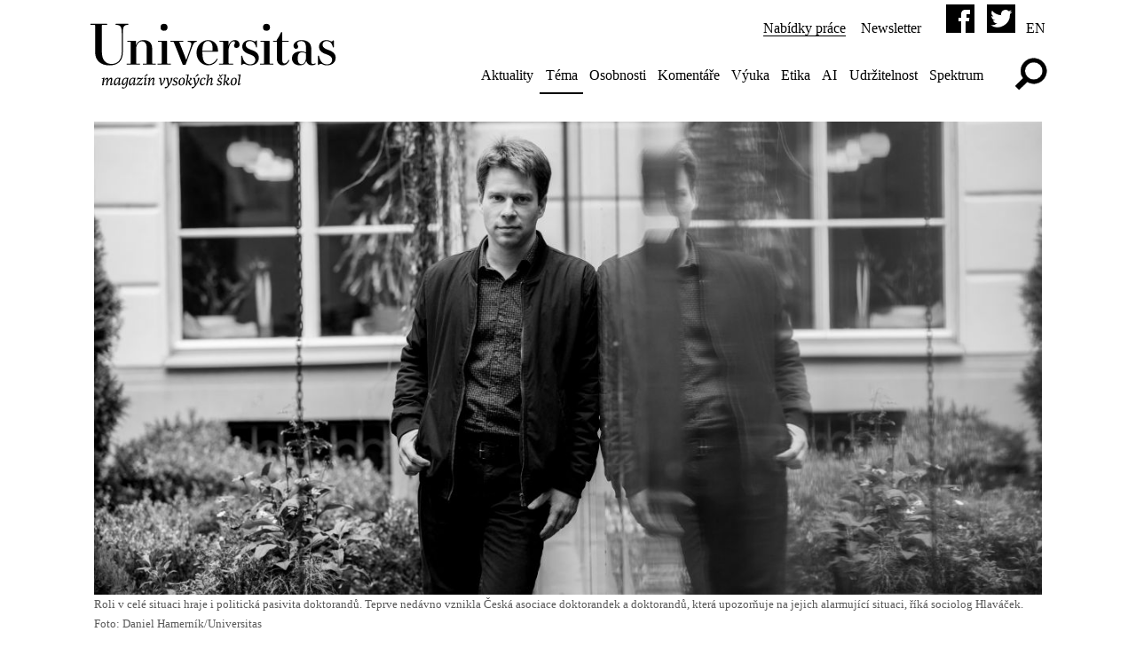

--- FILE ---
content_type: text/html; charset=utf-8
request_url: https://www.universitas.cz/tema/208-doktoraty-delane-po-vecerech-po-praci-nemaji-smysl
body_size: 19296
content:

<!doctype html>
<!--[if lt IE 7]> <html class="no-js lt-ie10 lt-ie9 lt-ie8 lt-ie7" lang="cs"> <![endif]-->
<!--[if IE 7]> <html class="no-js lt-ie10 lt-ie9 lt-ie8" lang="cs"> <![endif]-->
<!--[if IE 8]> <html class="no-js lt-ie10 lt-ie9" lang="cs"> <![endif]-->
<!--[if IE 9]> <html class="no-js lt-ie10" lang="cs"> <![endif]-->
<!--[if !IE]><!--> <html class="no-js" lang="cs"> <!--<![endif]-->
<head>
  <link rel="preload" href="/templates/universitas/fonts/essonnesdisplay-regular.woff2" as="font" crossorigin="anonymous">
<base href="https://www.universitas.cz/tema/208-doktoraty-delane-po-vecerech-po-praci-nemaji-smysl" />
	<meta http-equiv="content-type" content="text/html; charset=utf-8" />
	<meta name="author" content="Zuzana Keményová" />
	<meta name="viewport" content="width=device-width, initial-scale=1.0" />
	<meta name="description" content="Doktorandi nemají dostávat stipendium, ale být na univerzitě zaměstnaní, říká sociolog Karel Hlaváček." />
	<title>Doktoráty dělané po večerech po práci nemají smysl</title>
	<link href="/favicon.ico" rel="shortcut icon" type="image/vnd.microsoft.icon" />
	<link href="/templates/universitas/css/style.css?v=42" rel="stylesheet" type="text/css" />
	<script src="https://www.universitas.cz/components/com_obgrabber/assets/ogb-lib.js" type="text/javascript"></script>
	<script src="https://www.universitas.cz/components/com_obgrabber/assets/ogb.js" type="text/javascript"></script>
	<script src="/media/com_acymailing/js/acymailing_module.js?v=570" type="text/javascript" async="async"></script>
	<meta property="og:image" content="https://www.universitas.cz/cache-fb/karelhlavacek_R4A3588-kopie_21_cb-1200x630-2202043163.jpg"/>
	<meta name="twitter:image" content="https://www.universitas.cz/cache-fb/karelhlavacek_R4A3588-kopie_21_cb-1200x630-2202043163.jpg"/>
	<meta property="og:image" content="https://www.universitas.cz/cache-fb/_R4A3644-1200x630-1487460213.JPG"/>
	<meta name="twitter:image" content="https://www.universitas.cz/cache-fb/_R4A3644-1200x630-1487460213.JPG"/>
	<meta property="og:image" content="https://www.universitas.cz/cache-fb/_R4A3612-1200x630-2267394918.JPG"/>
	<meta name="twitter:image" content="https://www.universitas.cz/cache-fb/_R4A3612-1200x630-2267394918.JPG"/>
	<meta property="og:title" content="Doktoráty dělané po večerech po práci nemají smysl"/>
	<meta property="og:description" content="Doktorandi nemají dostávat stipendium, ale být na univerzitě zaměstnaní, říká sociolog Karel Hlaváček."/>
	<meta property="article:publisher" content="https://www.facebook.com/universitascz"/>
<meta name="twitter:site" content="@universitascz">
<meta name="twitter:card" content="summary_large_image"/>
<meta property="og:type" content="article"/>
	<meta property="og:site_name" content="Universitas, magazín vysokých škol"/>
<meta property="og:url" content="https://www.universitas.cz/tema/208-doktoraty-delane-po-vecerech-po-praci-nemaji-smysl"/>
<link rel="canonical" href="https://www.universitas.cz/tema/208-doktoraty-delane-po-vecerech-po-praci-nemaji-smysl"/>

<style>
@font-face{font-family:'essonnes-display';src:url(/templates/universitas/fonts/essonnesdisplay-regular.woff2) format("woff2"),url(/templates/universitas/fonts/essonnesdisplay-regular.woff) format("woff"),url(/templates/universitas/fonts/essonnesdisplay-regular.ttf) format("truetype");font-weight:500;font-style:normal}
.article p,p { hyphens: none}
.blog header h2, .blog .article p, .below-row h3 {max-width:950px}
.related li{margin-bottom:1.65em}
</style>
    <!--[if lt IE 9]>
        <script src="/templates/universitas/js/respond.min.js"></script>
        <script src="http://html5shiv.googlecode.com/svn/trunk/html5.js"></script>
    <![endif]-->
<link rel="apple-touch-icon" sizes="180x180" href="/apple-touch-icon.png">
<link rel="icon" type="image/png" sizes="32x32" href="/favicon-32x32.png">
<link rel="icon" type="image/png" sizes="16x16" href="/favicon-16x16.png">
<link rel="manifest" href="/manifest.json">
<link rel="mask-icon" href="/safari-pinned-tab.svg" color="#000000">
<meta name="apple-mobile-web-app-title" content="Universitas">
<meta name="application-name" content="Universitas">
<meta name="theme-color" content="#ffffff">
<meta name="twitter:dnt" content="on">
</head>
    <body class="sub-page com_content view-article itemid-103 ">
<!--
<script>
  (function(i,s,o,g,r,a,m){i['GoogleAnalyticsObject']=r;i[r]=i[r]||function(){
  (i[r].q=i[r].q||[]).push(arguments)},i[r].l=1*new Date();a=s.createElement(o),
  m=s.getElementsByTagName(o)[0];a.async=1;a.src=g;m.parentNode.insertBefore(a,m)
  })(window,document,'script','https://www.google-analytics.com/analytics.js','ga');

  ga('create', 'UA-92628562-1', 'auto');
ga('set', 'anonymizeIp', true);
  ga('send', 'pageview');

</script>
-->

<!-- Matomo -->
<script>
  var _paq = window._paq = window._paq || [];
  /* tracker methods like "setCustomDimension" should be called before "trackPageView" */
  _paq.push(['trackPageView']);
  _paq.push(['enableLinkTracking']);
  (function() {
    var u="//analytics.ics.muni.cz/";
    _paq.push(['setTrackerUrl', u+'matomo.php']);
    _paq.push(['setSiteId', '631']);
    var d=document, g=d.createElement('script'), s=d.getElementsByTagName('script')[0];
    g.async=true; g.src=u+'matomo.js'; s.parentNode.insertBefore(g,s);
  })();
</script>
<!-- End Matomo Code -->

<script>
/*Nový kód*/
// https://helgeklein.com/blog/google-analytics-cookieless-tracking-without-gdpr-consent/

  (function(i,s,o,g,r,a,m){i['GoogleAnalyticsObject']=r;i[r]=i[r]||function(){
  (i[r].q=i[r].q||[]).push(arguments)},i[r].l=1*new Date();a=s.createElement(o),
  m=s.getElementsByTagName(o)[0];a.async=1;a.src=g;m.parentNode.insertBefore(a,m)
  })(window,document,'script','//www.google-analytics.com/analytics.js','ga');

//  ga('create', 'UA-92628562-1', 'auto',{'name': 'trackerOne'});
//ga('trackerOne.set', 'anonymizeIp', true);
//ga('trackerOne.send', 'pageview');





fetch('https://www.universitas.cz/id.php')
  .then(function(response) {
    return response.text();
  })
  .then(function(myText) {
let clientIDHashed = myText;

// https://www.quantable.com/analytics/do-not-track-for-google-analytics/
var _customTask = function() {
	return function(model) {
	    // options
      	    var ignoreVariables = [ 'uid', 'sr', 'vp', 'sd', 'je', 'fl', 'jid', 'gjid', 'a' ];
	    // the basic variables we flush, adjust as desired
	    // uid=user id, sr=screen resolution, vp=viewport size, sd=screen color depth, je=java enabled
	    // fl=flash enabled, jid/gjid=doubleclick join id, a=adsense link
	   	    
	    var ignoreCustoms = true; // turn this to false if you don't want to redact custom dims/metrics
	    
      	    // fake data we push
	    var fakeIp = '127.0.0.1';
       	    var faked = 'DNT'; // this is what we stuff into most fields.
	    var fakeScreenRes = '1x1'; // put in garbage screen resolution so we don't hit spam filters.

	    var blankVariables = [ 'uid', 'jid', 'gjid', 'a', 'je' ]; // fields we must blank out rather than fill with "DNT"
	    var alreadyUsingUip = false;
	    var alreadyUsingUa = false;
	    
	    // Fetch reference to the original sendHitTask
	    var originalSendTask = model.get('sendHitTask');
	    
	    var i, hitPayload, parts, originalHitPayLoad, val, varname;
	    // Overwrite sendHitTask      
	    model.set('sendHitTask', function(sendModel) {
		hitPayload = sendModel.get('hitPayload').split('&');
		originalHitPayLoad = sendModel.get('hitPayload').split('&');
		try {
		    for (i = 0; i < hitPayload.length; i++) {
			parts = hitPayload[i].split('=');
			varname = decodeURIComponent(unescape(parts[0]));
          		val = decodeURIComponent(unescape(parts[1]));

			if (ignoreVariables.indexOf(varname) != -1){
			    // don't include our ignore variables in the new hit payload.
			    if ((val) && varname == 'sr'){
				val = fakeScreenRes;
			    }else if (blankVariables.indexOf(varname) != -1){
				// variables we need to blank out rather than put "DNT" into
                  		val = '';
			    }else if (val){
              			val = faked;
			    }else{
				val = '';
			    }
			} else if (ignoreCustoms && /^c[dm][1-9]/.test(varname)){
			    // don't include custom dims or metrics if ignore customs option is on.
			    if (val){
              			val = faked;
			    }else{
				val = '';
			    }
//			} else if (varname == 'dr'){
			    // replace full referrer with just origin
//			    val = val.replace(/(^https?:\/\/[^/]+).*/i, '$1');
			} else if (varname == 'dl'){
			    // strip out gclid, replace with utm_source & medium
            		    val = val.replace(/gclid\=[^&]+/i, 'utm_source=google&utm_medium=cpc');
			} else if (varname == 'uip'){
			    // (unusual) case where uip override is already being used
			    val = fakeIp;
			    alreadyUsingUip = true;
			} else if (varname == 'ua'){
			    // (unusual) case ua override is already being used
			    val = faked;
			    alreadyUsingUa = true;
			}
			
			parts[1] = escape(val); // also encode parens
			hitPayload[i] = parts.join('=');
		    }
		    if (!alreadyUsingUa){
			hitPayload.push('ua=' + faked.replace(/\(/g, "%28").replace(/\)/g, "%29"));
		    }
		    
		    if (!alreadyUsingUip){
			hitPayload.push('uip=' + fakeIp);
		    }
		    
		    sendModel.set('hitPayload', hitPayload.join('&'), true);
		    originalSendTask(sendModel);	
      		    //console.log("Removing some of your Google Analytics data because of your Do Not Track setting");

		} catch(err) {
		    console.log("Error found: " + err.message);
		    // if we errored out, don't send anything (rather than sending trackable info)
		    hitPayload = sendModel.get('hitPayload');
		    sendModel.set('hitPayload', '', true);
		    originalSendTask(sendModel);
		}	
	    });
	}
};

  ga('create', 'UA-92628562-1', {
  'storage': 'none',
  'clientId': clientIDHashed,
  'name': 'trackerTwo'
});
ga('trackerTwo.set', 'anonymizeIp', true);
ga('trackerTwo.set', 'allowAdFeatures', false);
ga('trackerTwo.set', 'customTask', _customTask());
ga('trackerTwo.send', 'pageview');
});
</script>

<script data-host="https://analytikawebu.cz" data-dnt="false" src="https://analytikawebu.cz/js/script.js" id="ZwSg9rf6GA" async defer></script>
        <div class="header-row">
            <div class="wrapper">
                <header role="banner" class="content">
                    <div class="logo palm-nine-tenths lap-three-sevenths portable-one-quarter">
                        <a href="/" title="Universitas">
                                                
                        <svg xmlns="http://www.w3.org/2000/svg" viewBox="0 0 340.06 62.7" aria-labelledby="univ"><title id="univ">Universitas</title><path d="M1.45,1H23.58c.3,0,.45.08.45.68s-.15.68-.45.68H18.07c-1.13,0-1.28.15-1.28,1.28V39.44c0,10.65,5,16.08,13.29,16.08,8,0,13.82-5.44,13.82-16.08v-24c0-10.5-.91-12.76-8.08-13.06-.3,0-.45-.08-.45-.68s.15-.68.45-.68H52.58c.3,0,.45.08.45.68s-.15.68-.45.68c-6.19.3-7.17,2.57-7.17,13.06v24c0,11.55-6.12,18-18.5,18-11.55,0-19.41-6.42-19.41-18V3.64c0-1.13-.15-1.28-1.28-1.28H1.45c-.3,0-.45-.08-.45-.68S1.15,1,1.45,1Z"/><path d="M51,55.14h4c1.13,0,1.28-.15,1.28-1.28V26.67c0-1.13-.15-1.28-1.28-1.28h-3.1c-.3,0-.45-.08-.45-.68s.15-.68.45-.68H62.32c1.13,0,1.28.15,1.28,1.28s-.15,3.1-.3,4.61l.23.15c1.28-3.62,4.3-6.95,10.19-6.95,7.63,0,11.86,4.15,11.86,11.7v19c0,1.13.15,1.28,1.28,1.28H90c.3,0,.45.08.45.68s-.15.68-.45.68H73.34c-.3,0-.45-.08-.45-.68s.15-.68.45-.68h3.47c1.13,0,1.28-.15,1.28-1.28V34c0-6.8-2.87-9.21-6.65-9.21s-6.87,3.47-7.7,8.61V53.86c0,1.13.15,1.28,1.28,1.28h3.47c.3,0,.45.08.45.68s-.15.68-.45.68H51c-.3,0-.45-.08-.45-.68S50.69,55.14,51,55.14Z"/><path d="M93.27,55.14h4c1.13,0,1.28-.15,1.28-1.28V26.67c0-1.13-.15-1.28-1.28-1.28H94c-.3,0-.45-.08-.45-.68S93.73,24,94,24h10.72c1.13,0,1.28.15,1.28,1.28V53.86c0,1.13.15,1.28,1.28,1.28h3.47c.3,0,.45.08.45.68s-.15.68-.45.68H93.27c-.3,0-.45-.08-.45-.68S93,55.14,93.27,55.14ZM101.81,1a4.85,4.85,0,0,1,4.83,4.76,4.79,4.79,0,0,1-4.83,4.68A4.72,4.72,0,0,1,97,5.76,4.79,4.79,0,0,1,101.81,1Z"/><path d="M110.94,24h16.91c.3,0,.45.08.45.68s-.15.68-.53.68h-4.08c-1.13,0-1.13.15-.68,1.28l6.19,15.48c.76,1.81,2,5.14,2.79,7.63h.3L137,36.57c3.47-9.82,2.72-10.87-2.49-11.18-.3,0-.45-.15-.45-.68s.15-.68.45-.68h11.86c.3,0,.45.08.45.68s-.15.68-.45.68c-3.25.3-4.08,1.13-7.85,11.55l-7,19.18a.88.88,0,0,1-.83.6H128c-.45,0-.53-.15-.76-.6L115.47,26.67c-.45-1.13-.6-1.28-1.74-1.28h-2.79c-.3,0-.45-.08-.45-.68S110.64,24,110.94,24Z"/><path d="M162.29,23.13c8.61,0,13.44,7.17,13.44,14.57,0,1-.3,1.21-1.21,1.21H154.36v1.36c0,7.32,1.21,11.1,3.47,13.37a8,8,0,0,0,5.59,2.11c4.91,0,8.53-3.62,10.65-7.17.23-.38,1.28.23,1.13.6a14.53,14.53,0,0,1-12.91,8.23c-8.84,0-16-7.25-16-17.14C146.28,30.22,153.83,23.13,162.29,23.13Zm-4.91,3.1c-2.42,2.42-3.1,6.42-3.1,11.4H167c1.06,0,1.36-.08,1.36-.83,0-6-.6-8.91-2.49-10.8a5.77,5.77,0,0,0-4.08-1.59A6.62,6.62,0,0,0,157.38,26.22Z"/><path d="M177.47,55.14h4c1.13,0,1.28-.15,1.28-1.28V26.67c0-1.13-.15-1.28-1.28-1.28h-3.55c-.3,0-.45-.08-.45-.68s.15-.68.45-.68H188.8c1.13,0,1.28.15,1.28,1.28v.38c0,.76-.15,3.7-.15,4.83l.23.15c1.06-4.46,4.23-7.55,8.53-7.55,3.93,0,6.42,2.79,6.42,5.81a4.59,4.59,0,0,1-4.3,4.83,3,3,0,0,1-3.17-2.94c0-2,1.28-2.72,1.28-4.15A1.78,1.78,0,0,0,197,24.79c-2.64,0-5.81,3.32-6.8,11v18c0,1.13.15,1.28,1.28,1.28H196c.3,0,.45.08.45.68s-.15.68-.45.68h-18.5c-.3,0-.45-.08-.45-.68S177.17,55.14,177.47,55.14Z"/><path d="M219,23.13c4.08,0,5.74,1.89,7.1,1.89.76,0,1.06-.38,1.59-1a1,1,0,0,1,.83-.45c.38,0,.53.23.53.6v8.46c0,.23-.3.45-.68.45a.61.61,0,0,1-.68-.45c-1.36-5.66-3.93-8.16-8.68-8.16-3.4,0-5.36,2-5.36,5.06,0,2.42,1.59,4.83,7.55,6.8,7.4,2.42,10.35,6,10.35,10.72,0,6-4.3,10.35-11.93,10.35-4.83,0-6.49-2.11-8.84-2.11-.76,0-1.28.38-2,1.21A1,1,0,0,1,208,57c-.38,0-.53-.23-.53-.6V44.65c0-.23.23-.45.68-.45s.6.23.68.45c1.51,7.32,5,11.4,10.8,11.4,4.46,0,7.1-2.42,7.1-6,0-3.4-2-5.74-7.85-7.63-6.95-2.27-10-5.36-10-10.5C208.81,26.37,213.56,23.13,219,23.13Z"/><path d="M233.5,55.14h4c1.13,0,1.28-.15,1.28-1.28V26.67c0-1.13-.15-1.28-1.28-1.28h-3.25c-.3,0-.45-.08-.45-.68s.15-.68.45-.68H245c1.13,0,1.28.15,1.28,1.28V53.86c0,1.13.15,1.28,1.28,1.28H251c.3,0,.45.08.45.68s-.15.68-.45.68H233.5c-.3,0-.45-.08-.45-.68S233.2,55.14,233.5,55.14ZM242,1a4.85,4.85,0,0,1,4.83,4.76A4.79,4.79,0,0,1,242,10.44a4.72,4.72,0,0,1-4.76-4.68A4.79,4.79,0,0,1,242,1Z"/><path d="M251.47,24h4.61v-.68a1.26,1.26,0,0,1,.3-.83,57.36,57.36,0,0,0,5.29-9.29c.38-.76.53-.91,1-.91.6,0,.91.15.91,1.28V24h8.38c.3,0,.45.08.45.68s-.15.68-.45.68h-8.38v25c0,3.32,1.13,4.46,3.17,4.46,1.74,0,3.62-1.36,5.29-4.53.23-.45,1.43.08,1.21.53-2,4.53-4.91,6.57-8.68,6.57-5.36,0-8.46-3.4-8.46-10.19V25.39h-4.61c-.3,0-.45-.08-.45-.68S251.17,24,251.47,24Z"/><path d="M289.45,38.38A15.14,15.14,0,0,1,296,39.81V32.49c0-5.74-2.72-8-6.42-8s-5.66,1.59-5.66,3.1c0,1.74,1.44,2.42,1.44,4.45a2.94,2.94,0,0,1-3.1,2.95c-1.81,0-3.25-1.89-3.25-4.08,0-3.7,4.45-7.78,10.57-7.78,9.21,0,13.74,4.38,13.74,11.93V52.35c0,2.42.91,3.17,2.42,3.17a6.32,6.32,0,0,0,2.87-.83c.38-.23,1.06.91.76,1.13a10.25,10.25,0,0,1-5.59,1.59,7.83,7.83,0,0,1-7.17-5.59h-.3c-1.21,3.55-4.38,5.59-8.38,5.59-7.63,0-11-4.3-11-9.44C276.92,41.85,281.45,38.38,289.45,38.38Zm.68,17.37c3,0,5.44-2.94,5.89-7.93V41.25a9.84,9.84,0,0,0-5.14-1.59c-3.7,0-6.12,2-6.12,8.31C284.77,53.78,286.66,55.75,290.13,55.75Z"/><path d="M324.11,23.13c4.08,0,5.74,1.89,7.1,1.89.76,0,1.06-.38,1.59-1a1,1,0,0,1,.83-.45c.38,0,.53.23.53.6v8.46c0,.23-.3.45-.68.45a.61.61,0,0,1-.68-.45c-1.36-5.66-3.93-8.16-8.68-8.16-3.4,0-5.36,2-5.36,5.06,0,2.42,1.59,4.83,7.55,6.8,7.4,2.42,10.35,6,10.35,10.72,0,6-4.3,10.35-11.93,10.35-4.83,0-6.49-2.11-8.83-2.11-.76,0-1.28.38-2,1.21a1,1,0,0,1-.83.45c-.38,0-.53-.23-.53-.6V44.65c0-.23.23-.45.68-.45s.6.23.68.45c1.51,7.32,5,11.4,10.8,11.4,4.45,0,7.1-2.42,7.1-6,0-3.4-2-5.74-7.85-7.63-6.95-2.27-10-5.36-10-10.5C313.92,26.37,318.68,23.13,324.11,23.13Z"/></svg>
                       <div class="podtitul">
                       
                       <svg xmlns="http://www.w3.org/2000/svg" viewBox="0 0 153.83 19.28" aria-labelledby="mvs"><title id="mvs">Magazín vysokých škol</title><path d="M2.8,10.22c1.1-3,2.84-3.89,3.77-3.89a1,1,0,0,1,1.12,1.1A11.43,11.43,0,0,1,7,10.1l.09.05c1.53-3.52,3-3.82,3.74-3.82s1.29.37,1.29,1.34A5.4,5.4,0,0,1,12,8.83l-.77,3.64a3,3,0,0,0,0,.88c.17.08.78-.36,1.33-.87l.37.39a4.92,4.92,0,0,1-2.48,1.82c-.32,0-.6-.49-.7-.88l.83-4.69a4.18,4.18,0,0,0,.08-.83c0-.56-.19-.75-.48-.75C9.56,7.53,7.33,10,7,12.33l-.05.36a7,7,0,0,0,0,1.68,9.29,9.29,0,0,0-1.6.34l-.15-.22a17.44,17.44,0,0,0,.39-1.82l.58-3.55a7.43,7.43,0,0,0,.08-.9c0-.51-.14-.68-.41-.68C5,7.53,3,10.17,2.64,12.31l-.07.37a7,7,0,0,0,0,1.68,9.31,9.31,0,0,0-1.6.34l-.15-.22a13.93,13.93,0,0,0,.39-1.82l.61-4a4.21,4.21,0,0,0,0-1.12A3.5,3.5,0,0,0,.69,7.45l-.1-.56a13,13,0,0,0,2.77-.65l.34.25a17.37,17.37,0,0,0-1,3.64Z"/><path d="M19.22,10.2c-.87,2.52-2.36,4.49-3.88,4.49-1.09,0-1.55-.9-1.55-2.23,0-4.28,2.57-6.14,4.45-6.14a4.33,4.33,0,0,1,1.53.31,4.59,4.59,0,0,0,1.14-.31l.2.24a17.47,17.47,0,0,0-.51,1.78L20,12.17A2.67,2.67,0,0,0,20,13.4c.19.08.93-.51,1.44-1l.37.39a5.52,5.52,0,0,1-2.69,1.89c-.24,0-.65-.65-.54-1.19.05-.31.73-3,.82-3.28Zm.15-2.65a2.79,2.79,0,0,0-1.46-.42c-1.61,0-2.7,2.48-2.7,4.84,0,.87.17,1.43.75,1.43,1.16,0,2.94-2.89,3.3-5.13Z"/><path d="M28.06,10l-.15,0c-.61,2.14-2.26,4.5-3.72,4.5-1.05,0-1.7-.71-1.7-2.31,0-4.33,2.72-5.86,4.45-5.86a4.33,4.33,0,0,1,1.53.31,4.59,4.59,0,0,0,1.14-.31l.2.24a17.47,17.47,0,0,0-.51,1.78l-.56,3.4c-.15.88-.27,1.63-.44,2.5a5.51,5.51,0,0,1-.65,1.82,4.59,4.59,0,0,1-3.42,2,3.78,3.78,0,0,1-1.67-.32l.41-1.6h.32a1.75,1.75,0,0,0,1.55,1c.71,0,1.38-.37,1.84-1.84C27,14.15,27.73,11.14,28.06,10Zm0-2.46a2.79,2.79,0,0,0-1.46-.42C25,7.13,23.88,9.61,23.88,12c0,.87.26,1.22.83,1.22,1.16,0,2.89-2.89,3.23-4.93Z"/><path d="M35.61,10.2c-.87,2.52-2.36,4.49-3.88,4.49-1.09,0-1.55-.9-1.55-2.23,0-4.28,2.57-6.14,4.45-6.14a4.33,4.33,0,0,1,1.53.31,4.59,4.59,0,0,0,1.14-.31l.2.24A17.47,17.47,0,0,0,37,8.35l-.6,3.83a2.67,2.67,0,0,0-.05,1.22c.19.08.93-.51,1.44-1l.37.39a5.52,5.52,0,0,1-2.69,1.89c-.24,0-.65-.65-.54-1.19.05-.31.73-3,.82-3.28Zm.15-2.65a2.79,2.79,0,0,0-1.46-.42c-1.61,0-2.7,2.48-2.7,4.84,0,.87.17,1.43.75,1.43,1.16,0,2.94-2.89,3.3-5.13Z"/><path d="M39.94,13.23A4,4,0,0,1,41.35,13c.6,0,1.14.19,1.68.19s1-.44,1.38-1.48H45l-.48,2.62a1.76,1.76,0,0,1-.92.24c-1.24,0-2.92-.76-3.84-.66a7,7,0,0,0-1.27.82L38,14.06a9.82,9.82,0,0,0,.94-1l4.45-5.39a3.17,3.17,0,0,1-1,.12c-.59,0-1-.2-1.6-.2s-.7.27-1.31,1.56H39l.49-2.65a1.8,1.8,0,0,1,1-.24c1.21,0,2.62.78,3.54.68a7,7,0,0,0,1.27-.82l.51.58c-.31.29-.63.65-1,1Z"/><path d="M47.64,8.45a4.21,4.21,0,0,0,0-1,3.71,3.71,0,0,0-1.21-.19l-.1-.56a11.76,11.76,0,0,0,2.75-.59l.34.31a7.42,7.42,0,0,0-.32,1.39l-.83,4.55a3.43,3.43,0,0,0,0,1c.17.08.78-.36,1.33-.87l.37.39a4.92,4.92,0,0,1-2.48,1.82c-.32,0-.68-.54-.77-.93ZM47.15,5l2.41-2.62a6.48,6.48,0,0,0,1.33.56l-.07.36L47.56,5.42Z"/><path d="M52.9,10.15c1.46-3.42,3-3.82,3.94-3.82S58,6.67,58,7.58a6.31,6.31,0,0,1-.15,1.24l-.73,3.57a3,3,0,0,0,0,1c.17.08.78-.36,1.33-.87l.37.39a4.92,4.92,0,0,1-2.48,1.82c-.32,0-.59-.51-.7-.9l.83-4.67a5.72,5.72,0,0,0,.1-.94c0-.48-.15-.65-.46-.65-.9,0-3,2.31-3.35,4.66l-.07.49a6.23,6.23,0,0,0,0,1.68,9.31,9.31,0,0,0-1.6.34L51,14.49a13.93,13.93,0,0,0,.39-1.82l.61-4a4.18,4.18,0,0,0,0-1.12,3.5,3.5,0,0,0-1.17-.08l-.1-.56a13,13,0,0,0,2.77-.65l.34.25a23.49,23.49,0,0,0-1.05,3.57Z"/><path d="M68.25,6.53l1.7-.2a3.61,3.61,0,0,1-.14,1.84,17.19,17.19,0,0,1-3.93,6.53h-1L63.88,7.62a2.72,2.72,0,0,0-1.16-.41l.08-.54A11,11,0,0,0,65,6.43l.22.22.8,6.48h.12c1.12-1.39,2.29-3.3,2.29-5.07a2.27,2.27,0,0,0-.34-1.24Z"/><path d="M76,6.53l1.7-.2a3.61,3.61,0,0,1-.14,1.84,20.64,20.64,0,0,1-3.28,6.24C73,16.34,71.54,17.92,70,17.92a1.89,1.89,0,0,1-.63-.1l.19-1.55.24-.08a1.08,1.08,0,0,0,.78.27,2.7,2.7,0,0,0,2.24-1.9L71.61,7.67a2.88,2.88,0,0,0-1.16-.46l.12-.66a11.21,11.21,0,0,0,2.16-.12l.22.22,1,6.49h.12a9.88,9.88,0,0,0,2-5.1,2.38,2.38,0,0,0-.31-1.22Z"/><path d="M83.24,8.42h-.39C82.61,7.62,82.27,7,81.27,7A1.28,1.28,0,0,0,79.86,8.3c0,.65.46,1,1.07,1.31,1,.44,2.18.82,2.18,2.23a3,3,0,0,1-3.26,2.86,4.93,4.93,0,0,1-2.23-.48l.56-1.73h.39a1.5,1.5,0,0,0,1.67,1.45,1.41,1.41,0,0,0,1.56-1.45c0-.93-.73-1.24-1.67-1.62A2,2,0,0,1,78.58,9a2.85,2.85,0,0,1,3.11-2.69,4.69,4.69,0,0,1,2,.46Z"/><path d="M88.71,6.33c1.63,0,2.52,1.16,2.52,3,0,2.75-1.26,5.37-4.27,5.37-1.94,0-2.58-1.43-2.58-2.94C84.38,7.87,86.81,6.33,88.71,6.33Zm-2.82,5.2c0,1.62.54,2.45,1.51,2.45,1.55,0,2.31-2.31,2.31-4.79,0-1.53-.59-2.12-1.41-2.12C87,7.06,85.89,8.74,85.89,11.53Z"/><path d="M94,12.28a7.74,7.74,0,0,0-.05,2.09,9.31,9.31,0,0,0-1.6.34l-.15-.22a13.93,13.93,0,0,0,.39-1.82l1.21-7.79a3.19,3.19,0,0,0,0-.92,6,6,0,0,0-1.5-.08l-.1-.56a16,16,0,0,0,3-.65l.34.25a7.42,7.42,0,0,0-.32,1.39Zm2.55-5.46.14-.29,1.26-.2a1.47,1.47,0,0,1,.78,1.27c0,1.14-1.65,1.8-2.74,2.35l1.39,2.82a1.22,1.22,0,0,0,.36.54,6.65,6.65,0,0,0,1.38-.83l.37.39c-1,1.07-1.72,1.82-2.14,1.82a2,2,0,0,1-1-.54l-1.85-3.91L94.6,10c.6-.25,2.6-1.19,2.6-2.11C97.2,7.4,96.92,7.16,96.53,6.82Z"/><path d="M105.32,6.53l1.7-.2a3.61,3.61,0,0,1-.14,1.84,20.64,20.64,0,0,1-3.28,6.24c-1.31,1.94-2.72,3.52-4.27,3.52a1.89,1.89,0,0,1-.63-.1l.19-1.55.24-.08a1.08,1.08,0,0,0,.78.27,2.7,2.7,0,0,0,2.24-1.9L101,7.67a2.88,2.88,0,0,0-1.16-.46l.12-.66a11.21,11.21,0,0,0,2.16-.12l.22.22,1,6.49h.12a9.88,9.88,0,0,0,2-5.1,2.38,2.38,0,0,0-.31-1.22ZM102.69,5l2.41-2.62a6.49,6.49,0,0,0,1.33.56l-.07.36L103.1,5.42Z"/><path d="M113.16,8.89l-.46,0c-.1-1.07-.2-1.82-1.26-1.82-1.82,0-2.4,2.65-2.4,4.08s.37,2.35,1.53,2.35a3.2,3.2,0,0,0,2.23-1.34l.44.49c-.66.75-1.8,2.06-3.2,2.06-1.79,0-2.5-1.5-2.5-3.06,0-2.62,1.48-5.3,4.13-5.3a4.28,4.28,0,0,1,2.23.59Z"/><path d="M116.92,7.38a15.66,15.66,0,0,1-.71,2.69l.1.08c1.46-3.4,3-3.82,3.94-3.82s1.19.36,1.19,1.27a6.75,6.75,0,0,1-.15,1.28l-.71,3.5a3.24,3.24,0,0,0,0,1c.17.08.78-.36,1.33-.87l.37.39a4.92,4.92,0,0,1-2.48,1.82c-.32,0-.61-.51-.7-.9l.85-4.67a5.77,5.77,0,0,0,.1-.94c0-.48-.15-.65-.46-.65-.9,0-2.94,2.24-3.31,4.52l-.1.63a6.21,6.21,0,0,0,0,1.68,9.29,9.29,0,0,0-1.6.34l-.15-.22a13.93,13.93,0,0,0,.39-1.82l1.16-7.73a3.54,3.54,0,0,0,0-1,6,6,0,0,0-1.5-.08l-.1-.56a16,16,0,0,0,3-.65l.34.25a6.24,6.24,0,0,0-.32,1.39Z"/><path d="M131.6,8.42h-.39C131,7.62,130.63,7,129.63,7a1.28,1.28,0,0,0-1.41,1.29c0,.65.46,1,1.07,1.31,1,.44,2.18.82,2.18,2.23a3,3,0,0,1-3.26,2.86,4.93,4.93,0,0,1-2.23-.48l.56-1.73h.39a1.5,1.5,0,0,0,1.67,1.45,1.41,1.41,0,0,0,1.56-1.45c0-.93-.73-1.24-1.67-1.62A2,2,0,0,1,126.95,9a2.85,2.85,0,0,1,3.11-2.69,4.69,4.69,0,0,1,2,.46Zm.66-6.05.41.43-2.23,2.63h-.87l-1.19-2.19a3.05,3.05,0,0,0,1-.59l.71,1.68Z"/><path d="M134.82,12.28a7.7,7.7,0,0,0-.05,2.09,9.27,9.27,0,0,0-1.6.34l-.15-.22a13.93,13.93,0,0,0,.39-1.82l1.21-7.79a3.21,3.21,0,0,0,0-.92,6,6,0,0,0-1.5-.08l-.1-.56a16,16,0,0,0,3-.65l.34.25a7.36,7.36,0,0,0-.32,1.39Zm2.55-5.46.14-.29,1.26-.2a1.47,1.47,0,0,1,.78,1.27c0,1.14-1.65,1.8-2.74,2.35l1.39,2.82a1.22,1.22,0,0,0,.36.54,6.65,6.65,0,0,0,1.38-.83l.37.39c-1,1.07-1.72,1.82-2.14,1.82a2,2,0,0,1-1-.54l-1.85-3.91.07-.25c.59-.25,2.6-1.19,2.6-2.11C138,7.4,137.76,7.16,137.37,6.82Z"/><path d="M145.41,6.33c1.63,0,2.52,1.16,2.52,3,0,2.75-1.26,5.37-4.27,5.37-1.94,0-2.58-1.43-2.58-2.94C141.07,7.87,143.5,6.33,145.41,6.33Zm-2.82,5.2c0,1.62.54,2.45,1.51,2.45,1.55,0,2.31-2.31,2.31-4.79,0-1.53-.59-2.12-1.41-2.12C143.69,7.06,142.59,8.74,142.59,11.53Z"/><path d="M150.39,4.93a3.54,3.54,0,0,0,0-1,6,6,0,0,0-1.5-.08l-.1-.56a16,16,0,0,0,3-.65l.34.25a6.24,6.24,0,0,0-.32,1.39l-1.24,8a3.41,3.41,0,0,0,0,1c.17.08.78-.36,1.33-.87l.37.39a4.92,4.92,0,0,1-2.48,1.82c-.32,0-.68-.54-.76-.93Z"/></svg>

               </div>
                        </a>
                    </div>
                                            <nav id="navigation" role="navigation">
                                <div class="module_menu module-1">
		<div class="module-inner">
                        <ul class="nav menu mod-list">
<li class="item-102"><a href="/aktuality" >Aktuality</a></li><li class="item-103 current"><a href="/tema" >Téma</a></li><li class="item-145"><a href="/osobnosti" >Osobnosti</a></li><li class="item-118"><a href="/forum" >Komentáře</a></li><li class="item-451"><a href="/vyuka" >Výuka</a></li><li class="item-356"><a href="/etika" >Etika</a></li><li class="item-450"><a href="/ai" >AI</a></li><li class="item-449"><a href="/udrzitelnost" >Udržitelnost</a></li><li class="item-312"><a href="/spektrum" >Spektrum</a></li></ul>
        </div>
    </div>
	    <div class="module module-113">
		<div class="module-inner">
                        
	<input type="checkbox" name="menu" id="menu_control" aria-hidden="true" />
<ul id="flyout-menu" aria-hidden="true">
<li class="sekce"><ul>
<li><a href="/aktuality">Aktuality</a></li>
<li><a href="/tema">Téma</a></li>
<li><a href="/forum">Komentáře</a></li>
<li><a href="/ze-sveta">Ze světa</a></li>
<li><a href="/osobnosti">Osobnosti</a></li>
<li><a href="/vyuka">Výuka</a></li>
<!--
<li><a href="/predsednictvi-eu">Předsednictví EU</a></li>
<li><a href="/noc-vedcu">Noc vědců</a></li>
-->
<li><a href="/etika">Etika</a></li>
<li><a href="/ai">AI</a></li>
<li><a href="/udrzitelnost">Udržitelnost</a></li>
<li><a href="/spektrum">Spektrum</a></li>
<li class="dalsi"><a href="/newsletter">Newsletter</a></li>
</ul>
</li>
</ul>
<label for="menu_control" id="menu" aria-haspopup="true" title="hlavní menu"><span class="hamburger"></span><span class="rubriky">Rubriky</span></label>
<script>
var menu = document.getElementById('menu');
addListener(menu, 'click', function() {
  ga('send', 'event', 'inpage', 'click', 'menu');
});
function addListener(element, type, callback) {
 if (element.addEventListener) element.addEventListener(type, callback);
 else if (element.attachEvent) element.attachEvent('on' + type, callback);
}
</script>        </div>
    </div>
	
                    						<section role="search" id="search">
							                <input type="checkbox" name="mob-search" id="mob-search" aria-hidden="true" />
              
<div class="mob-search-wrapper ">
<div class="search-wrap">
<form id="searchform" action="/component/search/?Itemid=342" method="post" class="palm-nine-tenths lap-four-sevenths portable-one-whole">
		<input name="searchword" id="modsearchsearchword" maxlength="200"  class="inputbox" type="text" size="80" value="Hledat..."  onblur="if (this.value=='') this.value='Hledat...';" onfocus="if (this.value=='Hledat...') this.value='';" /><input type="image" class="button" src="/templates/universitas/images/blank.gif" onclick="this.form.searchword.focus();" alt="Hledat..." />	<input type="hidden" name="task" value="search" />
	<input type="hidden" name="option" value="com_search" />
	<input type="hidden" name="Itemid" value="157" />
         <label id="mob-search-close" for="mob-search"><span class="close"></span><span>Zavřít vyhledávání</span></label>
</form>
</div></div>
             <label id="mob-search-button" for="mob-search" aria-haspopup="true" title="vyhledávání"><span>Vyhledávání</span></label>	

						</section>
					
                        </nav>
                    
									<nav class="sekundarni-menu" role="navigation">
				
	<a href="/nabidka-prace" class="menu-np">Nabídky práce</a>
<a href="/newsletter" class="newsletter">Newsletter</a>
<a href="https://www.facebook.com/UniversitasCZ/" class="ikona"><svg xmlns="http://www.w3.org/2000/svg" viewBox="0 0 32 32" aria-labelledby="follow-fb"><defs><style>.cls-1{fill:#fff;}</style></defs><title id="follow-fb">Sledujte Universitas na Facebooku</title><path class="cls-1" d="M22,32H17V19H14V15h3V10.21S17.39,6,21.59,6H27v5H23.42s-.42-.46-.42.38V15h3.26l-.45,4H22Z"/></svg></a>
<a href="https://twitter.com/universitascz" class="ikona"><svg xmlns="http://www.w3.org/2000/svg" viewBox="0 0 32 32" aria-labelledby="follow-tw"><defs><style>.cls-1{fill:#fff;}</style></defs><title id="follow-fb">Sledujte Universitas na Twitteru</title><path class="cls-1" d="M28.42,8.33a10,10,0,0,1-2.85.78,5,5,0,0,0,2.18-2.75A9.94,9.94,0,0,1,24.6,7.57,5,5,0,0,0,16,11a5,5,0,0,0,.13,1.13A14.1,14.1,0,0,1,5.9,6.91a5,5,0,0,0,1.54,6.63,4.94,4.94,0,0,1-2.25-.62V13a5,5,0,0,0,4,4.87,5,5,0,0,1-2.24.09,5,5,0,0,0,4.64,3.45A10,10,0,0,1,5.4,23.51a10.28,10.28,0,0,1-1.18-.07A14.12,14.12,0,0,0,26,11.54c0-.22,0-.43,0-.64A10.12,10.12,0,0,0,28.42,8.33Z"/></svg></a>
<a class="english" href="https://www.universitas.cz/en" style="text-transform:uppercase;margin-left:8px">en</a>
					</nav>
				                </header>
            </div>
        </div>


        
        
        
                <div class="main-row">
            <div class="wrapper">
                <main role="main" class="content">
                    <div id="system-message-container">
	</div>

                    

<article itemscope itemtype="http://schema.org/Article" class="article-wrap">
  <!--[if !IE]><!--><link itemprop="mainEntityOfPage" href="https://www.universitas.cz/tema/208-doktoraty-delane-po-vecerech-po-praci-nemaji-smysl" /><!--<![endif]-->
<p><figure class="multithumb leading_at" itemprop="image" itemscope itemtype="http://schema.org/ImageObject"><meta itemprop="width" content="1190"><meta itemprop="height" content="595"><img itemprop="url" content="https://www.universitas.cz/cache/multithumb_thumbs/karelhlavacek_R4A3588-kopie_21_cb-1190x595-2202043163.jpg" src="https://www.universitas.cz/cache/multithumb_thumbs/karelhlavacek_R4A3588-kopie_21_cb-1190x595-2202043163.jpg" width="1190" height="595" alt="Roli v celé situaci hraje i politická pasivita doktorandů. Teprve nedávno vznikla Česká asociace doktorandek a doktorandů, která upozorňuje na jejich alarmující situaci, říká sociolog Hlaváček." title="Foto: Daniel Hamerník/Universitas"><figcaption aria-hidden="true"><div class="popisek"  itemprop="name">Roli v celé situaci hraje i politická pasivita doktorandů. Teprve nedávno vznikla Česká asociace doktorandek a doktorandů, která upozorňuje na jejich alarmující situaci, říká sociolog Hlaváček. <span itemprop="author">Foto: Daniel Hamerník/Universitas</span></div></figcaption></figure></p>	

<aside class="article-meta">
	<span class="rubrika id9">
				<a href="/tema" itemprop="articleSection" content="Téma">Téma</a>		</span>
	
		
	<time datetime="2017-10-30 09:49" itemprop="datePublished" content="2017-10-30 09:49"><span class="published">30. října 2017</span></time>
		<meta datetime="2020-06-22 11:38" itemprop="dateModified" content="2020-06-22 11:38" />
	
	<span itemprop="author" itemscope itemtype="http://schema.org/Person" class="createdby">
					<span itemprop="name">Zuzana Keményová</span>

		</span>
		<span class="ttr"><span>7&nbsp;minut<meta itemprop="wordCount" content="2589" /></span></span>
	


</aside>    


	<h1 itemprop="headline">
			
				Doktoráty dělané po večerech po práci nemají smysl		</h1>
<div class="article-body clearfix">






<p class="perex">Doktorát je práce na plný úvazek. Dělat jej dobře po večerech prostě nelze. Přesto se tak v&nbsp;Česku, kde bývá průměrný plat doktorandů kolem sedmi tisíc korun, běžně děje. V&nbsp;zahraničí je to jinak a&nbsp;jiná je i&nbsp;prestiž titulu, říká sociolog Karel Hlaváček. A&nbsp;dodává, že si za stávající situaci můžou i&nbsp;sami doktorandi, kteří jsou příliš pasivní. Doktorské studium by podle výzkumníka Univerzity Karlovy mělo být vnímané jako zaměstnání – a&nbsp;obdobně placené. Zamezit by se ovšem mělo i&nbsp;věčným studentům, především vyššími nároky na doktorandy samotné.
<aside class="citatbox">Doktorandi by spíše měli být na univerzitě zaměstnáni. A&nbsp;zaplaceni adekvátně jako lidé s&nbsp;ukončeným vysokoškolským vzděláním, říká Karel Hlaváček.</aside>
<p class="perex">Dnes působí sociolog Karel Hlaváček jako odborný asistent na Ostravské univerzitě a&nbsp;jako výzkumník na Univerzitě Karlově. Má za sebou několik zahraničních výjezdů, pracoval i&nbsp;v&nbsp;českém parlamentu. Aby se mu ale podařilo doktorát vůbec dokončit, potřeboval peníze ze stáže v&nbsp;Německu. České stipendium by ho totiž neuživilo. A&nbsp;kvůli doktorskému studiu musel dát výpověď v&nbsp;práci. Nebyl líný: stíhat oboje se zkrátka nedalo. „Doktorandi by spíše měli být na univerzitě zaměstnáni. A&nbsp;zaplaceni adekvátně jako lidé s&nbsp;ukončeným vysokoškolským vzděláním,“ myslí si.
<aside class="infobox"><figure class="multithumb"  itemprop="image" itemscope itemtype="http://schema.org/ImageObject"><meta itemprop="width" content="600"><meta itemprop="height" content="0"><img itemprop="url" content="https://www.universitas.cz/cache/multithumb_thumbs/_R4A3644-600x0-1487460213.JPG" src="https://www.universitas.cz/cache/multithumb_thumbs/_R4A3644-600x0-1487460213.JPG" width="600" height="0" class="multithumb"  alt=""></figure>
<h3>Ing. Mgr. Karel Hlaváček, Ph.D.</h3>
<ul>
<li>je mu 33&nbsp;let a&nbsp;pochází z&nbsp;Příbrami</li>
<li>na Fakultě sociálních věd pražské Univerzity Karlovy vystudoval magisterské studium v&nbsp;oboru sociologie a&nbsp;ve stejném oboru pokračoval i&nbsp;v&nbsp;doktorátu</li>
<li>své Ph.D. úspěšně završil v&nbsp;roce 2017</li>
<li>ve výzkumu se věnuje sociologii, hlavně kritické teorii frankfurtské školy a&nbsp;fenoménu náboženství</li>
<li>vedle doktorského studia pracoval několik let v&nbsp;Parlamentu ČR, kde vypracovával studie, analýzy a&nbsp;reporty pro poslance a&nbsp;senátory, spolupracoval na vytváření metodologie pro monitorování Společné zahraniční a&nbsp;bezpečnostní politiky EU nebo doprovázel poslance na zahraničních cestách či vedl stážisty</li>
<li>v letech 2014 a&nbsp;2015 byl na výzkumném pobytu na Goethově univerzitě ve Frankfurtu nad Mohanem a&nbsp;na Carl von Ossietzsky Univerzitě v&nbsp;Oldenburgu</li>
<li>nyní působí na Filozofické fakultě Ostravské univerzity jako odborný asistent a&nbsp;na Katolické teologické fakultě Univerzity Karlovy jako výzkumník</li>
</ul>
</aside>
<p><strong>Kdy jste si poprvé uvědomil, že pro to, abyste dokončil doktorát, budete muset dát výpověď v&nbsp;zaměstnání?</strong><br />Do práce jsem začal chodit ještě před dokončením první vysoké školy a&nbsp;dál jsem se pak pokoušel spojit dohromady práci a&nbsp;studium. Šest let jsem pracoval v&nbsp;Parlamentním institutu, což je součást Poslanecké sněmovny. Od počátku jsem si uvědomoval, že chodit do zaměstnání a&nbsp;pracovat na doktorátu je neslučitelné, a&nbsp;ten problém postupně gradoval.
<p><strong>Proč jste se rozhodl, že se místo vydělávání peněz budete raději věnovat doktorátu?</strong> <br />Protože člověk se chce rozvíjet, posouvat se někam dál. A&nbsp;na doktorátu jsem cítil tenhle potenciál. Lákaly mě a&nbsp;doteď mě lákají jak univerzitní výuka, tak vědecký výzkum. Intelektuálně se jedná o&nbsp;inspirativní a&nbsp;rozvíjející, ale také náročnou činnost. Myslím si, že je chyba vnímat doktorát pouze jako studium. Jedná se o&nbsp;plnohodnotnou práci. Samozřejmě jen tehdy, pokud ji vezmete vážně a&nbsp;vytvoříte pro ni patřičné podmínky.
<p><strong>Takže obojí dohromady dělat nešlo?</strong> <br />Je to stejné, jako se ptát, proč nemůžete dělat dva plné úvazky najednou a&nbsp;pracovat šestnáct hodin denně. Existují sice lidé, kteří udělají doktorát a&nbsp;souběžně mají další práci, ale jaká je pak kvalita takových doktorátů? V&nbsp;zahraničí se dělají doktoráty full-time, jejich úroveň je pak samozřejmě úplně jinde. Od vás se ale nakonec žádá mezinárodní konkurenceschopnost. Doktoráty dělané po večerech po práci jsou tak úplně nesmyslné.
<p><strong>Kolik činilo vaše doktorandské stipendium?</strong> <br />Doktorandské stipendium se v&nbsp;průběhu doktorátu postupně zvyšovalo ze zhruba šesti na deset tisíc korun. Je samozřejmé, že taková částka nemůže na živobytí stačit.
<h2>Český doktorát za německé peníze</h2>
<p><strong>Tak kde jste bral peníze na živobytí?</strong> <br />Dlouhou dobu jsem dělal doktorát souběžně s&nbsp;prací. Poté jsem doktorát zčásti financoval z&nbsp;českých zdrojů, například jsem uspěl v&nbsp;grantové soutěži. Doktorandský grant vám ale přidá jen několik tisíc měsíčně, navíc je časově omezený. A&nbsp;tak jsem zčásti financoval doktorát ze zahraničí – asi rok a&nbsp;půl jsem strávil v&nbsp;Německu, kde jsem byl finančně podporován z&nbsp;německé strany.
<p><strong>Takže jste jel na stáž do Německa. Na čem jste tam pracoval?</strong> <br />V Německu jsem byl postupně v&nbsp;Oldenburgu a&nbsp;ve Frankfurtu nad Mohanem. Jednalo se o&nbsp;klasické výzkumné pobyty – pracoval jsem tam na dizertační práci a&nbsp;na vědeckých studiích, přičemž jsem se snažil využít možností, které v&nbsp;Čechách nejsou dostupné.
<p><strong>Je rozdíl mezi tím, jak přistupují k&nbsp;doktorandům v&nbsp;Česku a&nbsp;v&nbsp;zahraničí?</strong><br />Výrazný je rozdíl mezi vnímáním humanitních věd, aspoň tedy u&nbsp;nás a&nbsp;v&nbsp;Německu. Humanitní vědy mají v&nbsp;Německu dlouhou a&nbsp;slavnou tradici. V&nbsp;souladu s&nbsp;tím nahlížejí Němci na dráhu humanitního vědce jako na obtížnou, ale současně prestižní záležitost. To je u&nbsp;nás odlišné. Mnozí lidé zpochybňují humanitní vzdělání jako takové, doktorandi jsou podezřelí z&nbsp;věčného studentství.
<aside class="infobox">
<h3>KRECon 2017 – Mladá věda ještě žije</h3>
<ul>
<li>konference pro doktorandy</li>
<li>uskuteční se 9.–10. listopadu v&nbsp;Národní technické knihovně v&nbsp;Praze</li>
<li>konference je určená pro doktorandy a&nbsp;další vědecké pracovníky</li>
<li>představí praktické rady například o&nbsp;grantové politice, financování či o&nbsp;příležitostech pro doktorandy</li>
<li>účastníci dostanou možnost sdílet své zkušenosti a&nbsp;také se vyjádřit a&nbsp;přispět k&nbsp;prosazení změn v&nbsp;doktorském studiu a&nbsp;v&nbsp;práci mladých výzkumných pracovníků. Tento impulz je podle organizátorů přirozeným vyústěním dlouhodobě rostoucího napětí, které vychází z&nbsp;frustrace ze současného stavu mladé české vědy</li>
<li>více na https://krecon.cz</li>
</ul>
</aside>
<p>V Česku máme zvláštní situaci, lidé sice často tvrdí, že si vědy a&nbsp;vzdělání váží, ale na druhou stranu k&nbsp;nim mají vysloveně negativní vztah. Proto ve společnosti rezonují ona hloupá slova prezidenta Zemana o&nbsp;pražské kavárně. V&nbsp;tom probublává téměř nenávist vůči vzdělání. To vyjádřil geniálně už Miloslav Švandrlík v&nbsp;Černých baronech. Tam nadřízený voják říká o&nbsp;vojínech, kteří byli komunistickým režimem vyhnáni z&nbsp;pracovních míst typu právníka či režiséra, že by je: nahnal do mišelinky tahat pneumatiky. Současná situace doktorandů je sice hlavně odrazem šlendriánu lidí, kteří mají tyto věci na starosti, někde pod tím ale dřímá postoj onoho vojáka. Z&nbsp;vysokých politických postů to slyšíme každou chvíli. Svou roli samozřejmě hraje i&nbsp;politická pasivita doktorandů. Vždyť je to teprve nedávno, co vznikla <a href="http://doktorandivcr.cz/">Česká asociace doktorandek a&nbsp;doktorandů</a>, která upozorňuje na jejich alarmující situaci.
<p><strong>V čem podle vás tkví největší problém českého doktorského studia? Je to jen ta výše stipendia, nebo ještě něco jiného?</strong> <br />Problém zdaleka není jen ve výši stipendií. Systém je od základu špatně postavený. Školy jsou motivovány přijímat doktorandy ve velkém množství. To vede k&nbsp;tomu, že na doktorát jdou často lidé, kteří jen nevědí, co s&nbsp;životem dál. Peníze, které do těchto lidí stát nalije, jsou peníze vyhozené oknem, protože velká část jich doktorát nikdy nedodělá. Současně se doktorandům věnuje malá pozornost – neexistují žádné komplexní a&nbsp;rozvinuté strategie, jak je vychovávat, je špatné zázemí. Celkově by mohlo pomoci soustředit finanční prostředky k&nbsp;menšímu počtu lidí, kteří se věci skutečně chtějí věnovat a&nbsp;mají potenciál stát se plnohodnotnými vědci.<aside class="banner_wrap" role="complementary">
<div class="acymailing_module" id="acymailing_module_formAcymailing52411">
	<div class="acymailing_fulldiv" id="acymailing_fulldiv_formAcymailing52411"  >
		<form id="formAcymailing52411" action="/tema" onsubmit="return submitacymailingform('optin','formAcymailing52411')" method="post" name="formAcymailing52411"  >
		<div class="acymailing_module_form" >
			<div class="acymailing_introtext"><h3>Přihlaste si newsletter</h3></div>			<div class="acymailing_form">
					<p class="onefield fieldacyname" id="field_name_formAcymailing52411">								<span class="acyfield_name acy_requiredField">
								<input id="user_name_formAcymailing52411"  style="width:100%" onfocus="if(this.value == 'Jméno') this.value = '';" onblur="if(this.value=='') this.value='Jméno';" type="text" class="inputbox required" name="user[name]" value="Jméno" title="Jméno"/>								</span>
								</p>
								<p class="onefield fieldacyemail" id="field_email_formAcymailing52411">								<span class="acyfield_email acy_requiredField">
								<input id="user_email_formAcymailing52411"  style="width:100%" onfocus="if(this.value == 'E-mail') this.value = '';" onblur="if(this.value=='') this.value='E-mail';" type="text" class="inputbox required" name="user[email]" value="E-mail" title="E-mail"/>								</span>
								</p>
								
					
												<input class="button subbutton btn btn-primary" type="submit" value="Odebírat" name="Submit" onclick="try{ return submitacymailingform('optin','formAcymailing52411'); }catch(err){alert('The form could not be submitted '+err);return false;}"/>
										</div>
						<input type="hidden" name="ajax" value="0"/>
			<input type="hidden" name="acy_source" value="module_105" />
			<input type="hidden" name="ctrl" value="sub"/>
			<input type="hidden" name="task" value="notask"/>
			<input type="hidden" name="redirect" value="https%3A%2F%2Fwww.universitas.cz%2Ftema%2F208-doktoraty-delane-po-vecerech-po-praci-nemaji-smysl%3Fnewsletter"/>
			<input type="hidden" name="redirectunsub" value="https%3A%2F%2Fwww.universitas.cz%2Ftema%2F208-doktoraty-delane-po-vecerech-po-praci-nemaji-smysl"/>
			<input type="hidden" name="option" value="com_acymailing"/>
						<input type="hidden" name="hiddenlists" value="1"/>
			<input type="hidden" name="acyformname" value="formAcymailing52411" />
						<input type="hidden" name="Itemid" value="243"/>			</div>
		</form>
	</div>
	</div>
		</aside>
<h2>Nesmí to být jen fajn přivýdělek</h2>
<p><strong>Kolik by podle vás mělo činit stipendium doktorandů, aby peníze nebyly jedinou jejich motivací, ale zároveň, aby mohli pracovat jen na doktorátu?</strong><br />Nejsem si jist, zda by doktorandi měli vůbec dostávat stipendium. Spíše by měli být na univerzitě zaměstnáni. A&nbsp;zaplaceni by měli být adekvátně jako lidé s&nbsp;ukončeným vysokoškolským vzděláním. Nezapomeňme, že předpokladem pro doktorát je úspěšně zakončené magisterské studium. Zde se už samozřejmě pohybujeme alespoň okolo výše průměrné mzdy.
<figure class="multithumb"  itemprop="image" itemscope itemtype="http://schema.org/ImageObject"><meta itemprop="width" content="600"><meta itemprop="height" content="0"><img itemprop="url" content="https://www.universitas.cz/cache/multithumb_thumbs/_R4A3612-600x0-2267394918.JPG" src="https://www.universitas.cz/cache/multithumb_thumbs/_R4A3612-600x0-2267394918.JPG" width="600" height="0" class="multithumb"  alt="" title="Foto: Daniel Hamerník/Universitas"></figure>
<aside class="citatbox">Doktoráty jsou dnes nastaveny jako fajn přivýdělek zcela systémově. Pokud by se to tak nechápalo, a&nbsp;prý k&nbsp;tomu dochází na některých technických či přírodovědných oborech, jednalo by se o&nbsp;vykořisťování.</aside>
<p><strong>Ozývají se názory, že mnoho doktorandů bere doktorát jen, řekněme jako fajn přivýdělek, že na doktorské studium nastoupí, ale vlastně jej ani nechtějí dokončit. A&nbsp;také proto je velká míra nedokončených doktorských studií. Co si o&nbsp;tom myslíte?</strong> <br />Je to tak. Problém je ve způsobu výběru doktorandů. Kdyby byla problematika doktorandů ošetřena profesionálně, existovalo by opravdové výběrové řízení, kterým mohou projít jen dobře připravení a&nbsp;motivovaní lidé. Situace má ale i&nbsp;druhou stránku – za sedm a&nbsp;půl tisíce korun, což je průměrná výše doktorandského stipendia, od doktoranda reálně nemůžete požadovat téměř žádnou práci. Toho jsou si univerzity často vědomy, a&nbsp;tak doktorát samy berou vážně jen naoko. Doktoráty jsou dnes nastaveny jako fajn přivýdělek zcela systémově. Pokud by se to tak nechápalo, a&nbsp;prý k&nbsp;tomu dochází na některých technických či přírodovědných oborech, jednalo by se o&nbsp;vykořisťování.
<p><strong>Jak by mohly samy univerzity přispět ke zlepšení situace doktorandů v&nbsp;Česku?</strong> <br />Univerzity musejí přijímat jen excelentní uchazeče a&nbsp;poskytnout jim patřičné zázemí a&nbsp;podporu. Pokud totiž chcete excelentní uchazeče, musíte nabídnout odpovídající podmínky.
<h2>Doktorandů je zbytečně moc</h2>
<p><strong>Když mladý vědec doktorát dokončí, může pokračovat jako odborný asistent. Je jejich situace a&nbsp;odměňování lepší než v&nbsp;případě doktorandů?</strong> <br />Právě že není. Součástí problému doktorátů je totiž i&nbsp;výhled, který univerzity a&nbsp;vědecké instituce poskytují lidem, kteří doktorát úspěšně zakončí. V&nbsp;současné době je jasné, že naprostá většina doktorandů nikdy nebude moci pokračovat ve vědecko-pedagogické kariéře, protože doktorandů je mnohem více než existujících pracovních míst. Taková je nicméně situace snad všude ve světě. Stát se vědecko-pedagogickým pracovníkem je zkrátka obtížné a&nbsp;nepodaří se to mnoha lidem. Ve světě je ale běžné, že kdo v&nbsp;tvrdé konkurenci uspěje, je odpovídajícím způsobem ohodnocen. Tak tomu u&nbsp;nás není. Pokud se vám už podaří se někde uchytit, budete brát podobné peníze jako sekretářka odvedle. Minimálně u&nbsp;humanitních oborů to není přehnané – inzerované platy prodavačů či skladníků v&nbsp;supermarketu nebo řidičů MHD jsou vyšší než tarifní platy odborných asistentů, tedy vědecko-pedagogických pracovníků s&nbsp;dokončeným doktorátem. Tady jsme opět na dobré cestě k&nbsp;realizaci ideálu Švandrlíkova vojáka.
<p><strong>Jak by se podle vás měly změnit podmínky odborných asistentů, a&nbsp;tedy i&nbsp;vyhlídky doktorandů?</strong><br />Přispět by k&nbsp;tomu – kromě státu, který by měl vysokému školství věnovat takové množství prostředků, které je v&nbsp;civilizovaných zemích obvyklé – mohly právě i&nbsp;samy univerzity. Velké množství peněz na univerzitách jde do více či méně smysluplných projektů, které se ale často plní jen na papíře. Na papíře se podporuje kvalita výuky, kvalita vědy, rozvíjí se mezinárodní spolupráce a&nbsp;tak dále. Kdyby se část těchto prostředků přesměrovala na zvýšení tarifních platů pro akademické pracovníky, mohli bychom snad dospět do nějaké přijatelnější situace.
<p style="text-align: right;"><em>Autorka je redaktorkou Hospodářských novin.</em>
<footer class="article-footer" itemprop="publisher" itemscope itemtype="http://schema.org/Organization">
<span itemprop="logo" itemscope itemtype="https://schema.org/ImageObject">
      <meta itemprop="url" content="https://www.universitas.cz/templates/universitas/images/universitas_publisher.png" />
      <meta itemprop="width" content="288">
      <meta itemprop="height" content="80">
</span>
<meta itemprop="url" content="http://www.muni.cz" />
<meta itemprop="name" content="Masarykova univerzita" />
	
	</footer>
</div>
</article>
<aside id="related" role="complementary">
<ul class="relateditems related">
<li class="palm-one-whole bpalm-one-half portable-one-quarter">
<a href="/aktuality/13435-vse-se-pripojuje-k-evropske-siti-pride-network-posiluje-tim-podporu-doktorandu-i-kvalitu-vyzkumu" class="related-img"><figure class="article arm multithumb leading_at" itemprop="image" itemscope itemtype="http://schema.org/ImageObject"><meta itemprop="width" content="344"><meta itemprop="height" content="172"><img itemprop="url" content="https://www.universitas.cz/cache/multithumb_thumbs/IMG_1860_2-344x172-3008099138.jpeg" src="https://www.universitas.cz/cache/multithumb_thumbs/IMG_1860_2-344x172-3008099138.jpeg" width="344" height="172" class="article arm multithumb leading_at" alt=""></figure><h3>VŠE se připojuje k evropské síti PRIDE Network. Posiluje tím podporu doktorandů i kvalitu výzkumu</h3>
<!--<p>Organizace se zaměřuje na rozvoj doktorského vzdělávání a podporu začínajících výzkumníků a výzkumnic</p>-->
</a></li>
	<li class="palm-one-whole bpalm-one-half portable-one-quarter">
<a href="/osobnosti/13376-dotazniky-nestaci-studujici-by-meli-mit-vetsi-moznost-ovlivnovat-kvalitu-vyuky-rika-nova-predsedkyne-studentske-komory-rvs" class="related-img"><figure class="article arm multithumb leading_at" itemprop="image" itemscope itemtype="http://schema.org/ImageObject"><meta itemprop="width" content="344"><meta itemprop="height" content="172"><img itemprop="url" content="https://www.universitas.cz/cache/multithumb_thumbs/DSC_1277-344x172-495864364.jpg" src="https://www.universitas.cz/cache/multithumb_thumbs/DSC_1277-344x172-495864364.jpg" width="344" height="172" alt="Nová předsedkyně Studentské komory Rady vysokých škol Tereza Marková." title="Foto: Martin Horváth"></figure><h3>Dotazníky nestačí. Studující by měli mít větší možnost ovlivňovat kvalitu výuky, říká nová předsedkyně Studentské komory RVŠ</h3>
<!--<p>Rozhovor s novou předsedkyní Studentské komory Rady vysokých škol Terezou Markovou</p>-->
</a></li>
	<li class="palm-one-whole bpalm-one-half portable-one-quarter">
<a href="/forum/12606-doktorske-studium-predstavuje-radu-vyzev-o-nekterych-se-hovori-jine-jsou-ale-stale-tabu-zmenit-to-ma-vyzkum" class="related-img"><figure class="article arm multithumb leading_at" itemprop="image" itemscope itemtype="http://schema.org/ImageObject"><meta itemprop="width" content="344"><meta itemprop="height" content="172"><img itemprop="url" content="https://www.universitas.cz/cache/multithumb_thumbs/image-20250122-132913-576f7dc8-344x172-1603459479.jpeg" src="https://www.universitas.cz/cache/multithumb_thumbs/image-20250122-132913-576f7dc8-344x172-1603459479.jpeg" width="344" height="172" alt="Na fotce zleva: hlavní řešitel projektu Tomáš Lintner, dále výzkumnice Kristýna Šejnohová, Jana Navrátilová, Barbora Nekardová a výzkumník Jakub Vlček​. (Na fotografii je zachycena pouze část výzkumného týmu. Kompletní tým tvoří: Tomáš Lintner, Karla Brücknerová, Jana Navrátilová, Barbora Nekardová, Jakub Vlček​, Kristýna Šejnohová, Jaroslava Simonová a Boglárka Belovecová.)"></figure><h3>Doktorské studium představuje řadu výzev. O některých se hovoří, jiné jsou ale stále tabu</h3>
<!--<p>Výzkumníci a výzkumnice ze SYRI a Univerzity Karlovy se zabývají analýzou skrytých a neviditelných potíží a jejich dopadem na životy doktorandů a...</p>-->
</a></li>
	<li class="palm-one-whole bpalm-one-half portable-one-quarter">
<a href="/tema/12140-doktorat-je-u-nas-cesta-k-vyhoreni-a-cestnych-funkci-se-nenajite" class="related-img"><figure class="article arm multithumb leading_at" itemprop="image" itemscope itemtype="http://schema.org/ImageObject"><meta itemprop="width" content="344"><meta itemprop="height" content="172"><img itemprop="url" content="https://www.universitas.cz/cache/multithumb_thumbs/anketa2-344x172-4065293374.jpg" src="https://www.universitas.cz/cache/multithumb_thumbs/anketa2-344x172-4065293374.jpg" width="344" height="172" class="article arm multithumb leading_at" alt=""></figure><h3>„Doktorát je u nás cesta k vyhoření. A čestných funkcí se nenajíte“</h3>
<!--<p>Anketa: Jak reformu vidí sami doktorandi a doktorandky</p>-->
</a></li>
	</ul>
                                <h2>Nejčtenější články</h2>
                        <ul class="latestnews"><li class="palm-one-whole bpalm-one-half portable-one-quarter"><div class="linked-box-wrap"><a href="/tema/13389-studujici-mediciny-behem-studia-hrubnou-ztraceji-empatii-chceme-kultivovat-podminky-na-skolach" class="linked-box"> <div class="img"><img   src="https://www.universitas.cz/cache/multithumb_thumbs/4R4A2529-344x172-640361738.jpg" width="344" height="172"   alt="" /></div> <article><h3 class="title">Studující medicíny během studia hrubnou, ztrácejí empatii. Chceme kultivovat podmínky na školách</h3></article></a></div></li><li class="palm-one-whole bpalm-one-half portable-one-quarter"><div class="linked-box-wrap"><a href="/tema/13267-tema-krize-bydleni-a-skolstvi-system-odrazuje-lidi-z-nizkoprijmovych-rodin-a-reseni-se-nerysuji" class="linked-box"> <div class="img"><img   src="https://www.universitas.cz/cache/multithumb_thumbs/osu2-344x172-1485856319.jpg" width="344" height="172"   alt="" /></div> <article><h3 class="title">Téma: Krize bydlení a&nbsp;školství. Systém odrazuje lidi z&nbsp;nízkopříjmových rodin a&nbsp;řešení se nerýsují</h3></article></a></div></li><li class="palm-one-whole bpalm-one-half portable-one-quarter"><div class="linked-box-wrap"><a href="/osobnosti/13385-globalni-kvantovy-boom-nabira-rychlost-a-cesko-muze-byt-u-toho-martin-friak-o-kvantovych-technologiich" class="linked-box"> <div class="img"><img  src="https://www.universitas.cz/cache/multithumb_thumbs/6cf8c38f-0a5c-4cf0-afb2-9cd56f434fd61-344x172-577558807.jpg" width="344" height="172"   alt="" /></div> <article><h3 class="title">„Globální kvantový boom nabírá rychlost a&nbsp;Česko může být u&nbsp;toho.“ Martin Friák o&nbsp;kvantových technologiích</h3></article></a></div></li><li class="palm-one-whole bpalm-one-half portable-one-quarter"><div class="linked-box-wrap"><a href="/aktuality/13388-tretina-lidi-v-cesku-pracuje-ve-svem-volnem-case-ohrozuje-to-regeneraci" class="linked-box"> <div class="img"><img   src="https://www.universitas.cz/cache/multithumb_thumbs/1-344x172-1579606919.jpg" width="344" height="172"   alt="" /></div> <article><h3 class="title">Třetina lidí v&nbsp;Česku pracuje ve svém volném čase, ohrožuje to regeneraci</h3></article></a></div></li></ul></div>

	</aside>
                </main>
                            </div>
        </div>
                
         
       
        
                    <div class="footer-row">
                <div class="wrapper">
                    <footer role="contentinfo" class="content">
                                                    <nav class="footer-menu">
                                    <div class="module_menu module-104">
		<div class="module-inner">
                        <ul class="nav menu bottom-menu mod-list">
<li class="item-102"><a href="/aktuality" >Aktuality</a></li><li class="item-103 current"><a href="/tema" >Téma</a></li><li class="item-145"><a href="/osobnosti" >Osobnosti</a></li><li class="item-118"><a href="/forum" >Komentáře</a></li><li class="item-451"><a href="/vyuka" >Výuka</a></li><li class="item-356"><a href="/etika" >Etika</a></li><li class="item-450"><a href="/ai" >AI</a></li><li class="item-449"><a href="/udrzitelnost" >Udržitelnost</a></li><li class="item-312"><a href="/spektrum" >Spektrum</a></li></ul>
        </div>
    </div>
	
                            </nav>
                                                                    </footer>
                </div>
            </div>
        
        <div class="credit-row">
            <div class="wrapper">
                <footer class="content">
                                                                        
	<div class="copyright"><small>© 2016–2026 Universitas | <a href="/o-universitas">O nás</a> | <a href="/pro-autory">Pro autory</a> | <a href="/kontakt">Redakce</a> | <a href="/pridat-clanek">Přidat článek</a></small></div>
                                        </footer>
            </div>
        </div>

        
                <script>
(function trackOutbounds() {
	var hitCallbackHandler = function(url,win) {
	    if (win) {
		    window.open(url, win);
	    } else {
        	window.location.href = url;
        }
    };
    var addEvent = function(el, eventName, handler) {
    
		if (el.addEventListener) {
			el.addEventListener(eventName, handler);
			} else {
			el.attachEvent('on' + eventName, function(){
				handler.call(el);
		    });
		}
	}
	if (document.getElementsByTagName) {
		var el = document.getElementsByTagName('a');
		var getDomain = document.domain;
		
		// Look thru each a element
		for (var i=0; i < el.length;i++) {
		
			// Extract it's href attribute
			var href = (typeof(el[i].getAttribute('href')) == 'string' ) ? el[i].getAttribute('href') : '';
			
			// Query the href for the top level domain (xxxxx.com)
			var myDomain = href.match(getDomain);
			// If link is outbound and is not to this domain	
			if ((href.match(/^https?\:/i)  && !myDomain) || href.match(/^mailto\:/i)) {
				// Add an event to click
				addEvent(el[i],'click', function(e) {
					var url = this.getAttribute('href'), win = (typeof(this.getAttribute('target')) == 'string') ? this.getAttribute('target') : '';
							
					// Log even to Analytics, once done, go to the link
//					ga('trackerOne.send', 'event', 'outbound', 'click', url,
//						{'hitCallback': hitCallbackHandler(url,win)},
//						{'nonInteraction': 1});
					ga('trackerTwo.send', 'event', 'outbound', 'click', url,
						{'hitCallback': hitCallbackHandler(url,win)},
						{'nonInteraction': 1}
					);
					
					e.preventDefault();
				});
			}
		}
	}
})();
</script>
    </body>
</html>


--- FILE ---
content_type: text/html; charset=UTF-8
request_url: https://www.universitas.cz/id.php
body_size: -102
content:
b5e1370e917858f0f6a3f30b40fa5eaf